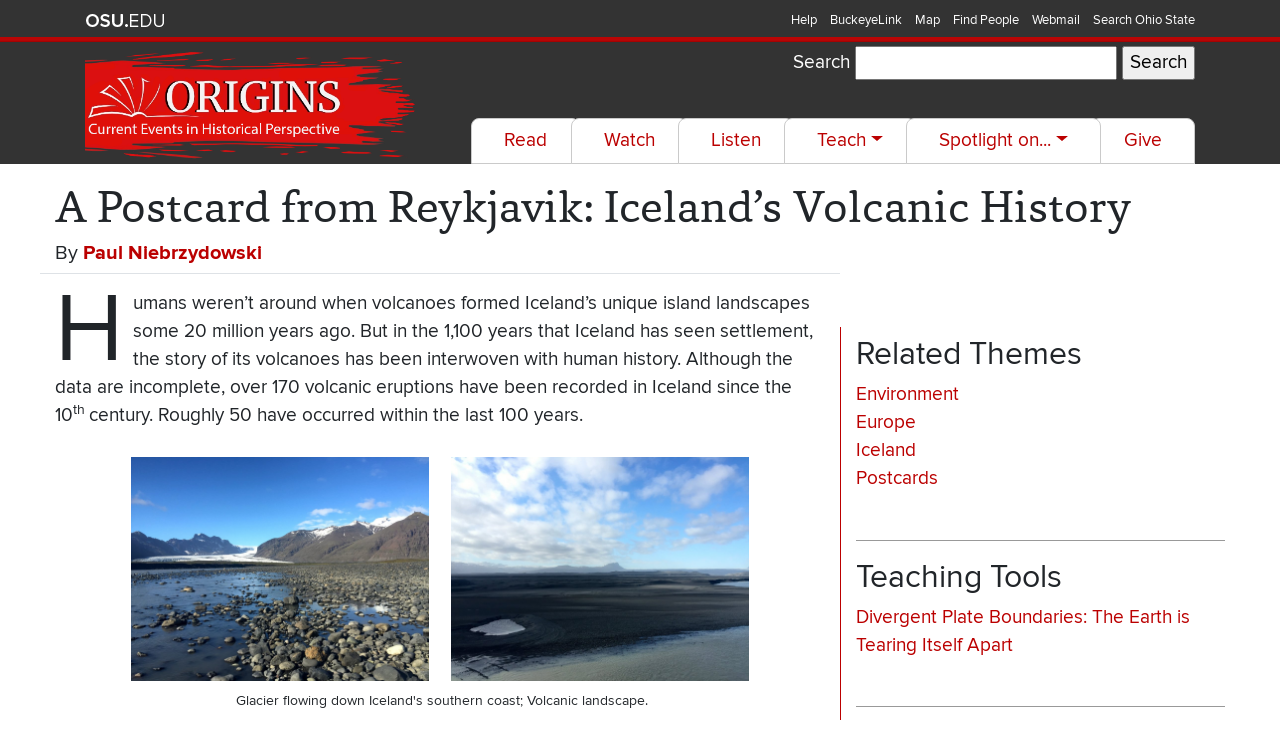

--- FILE ---
content_type: text/html; charset=UTF-8
request_url: https://origins.osu.edu/index.php/connecting-history/postcard-reykjavik-iceland-s-volcanic-history?language_content_entity=en
body_size: 12695
content:


<!-- THEME DEBUG -->
<!-- THEME HOOK: 'html' -->
<!-- FILE NAME SUGGESTIONS:
   ▪️ html--node--354.html.twig
   ▪️ html--node--%.html.twig
   ▪️ html--node.html.twig
   ✅ html.html.twig
-->
<!-- 💡 BEGIN CUSTOM TEMPLATE OUTPUT from 'themes/origins/templates/html.html.twig' -->
<!DOCTYPE html>
<html lang="en" dir="ltr" prefix="og: https://ogp.me/ns#">
  <head>
    <meta charset="utf-8" />
<script async src="https://www.googletagmanager.com/gtag/js?id=UA-821830-19"></script>
<script>window.dataLayer = window.dataLayer || [];function gtag(){dataLayer.push(arguments)};gtag("js", new Date());gtag("set", "developer_id.dMDhkMT", true);gtag("config", "UA-821830-19", {"groups":"default","linker":{"domains":["origins.osu.edu","origins-s.asc.ohio-state.edu"]},"anonymize_ip":true,"page_placeholder":"PLACEHOLDER_page_path"});gtag("config", "G-9B4K2JVYTF", {"groups":"default","linker":{"domains":["origins.osu.edu","origins-s.asc.ohio-state.edu"]},"page_placeholder":"PLACEHOLDER_page_location"});</script>
<meta name="description" content="Humans weren’t around when volcanoes formed Iceland’s unique island landscapes some 20 million years ago. But in the 1,100 years that Iceland has seen settlement, the story of its volcanoes has been interwoven with human history. Although the data are incomplete, over 170 volcanic eruptions have been recorded in Iceland since the 10th century. Roughly 50 have occurred within the last 100 years." />
<link rel="canonical" href="https://origins.osu.edu/index.php/connecting-history/postcard-reykjavik-iceland-s-volcanic-history" />
<meta property="og:site_name" content="Origins" />
<meta property="og:type" content="website" />
<meta property="og:url" content="https://origins.osu.edu/index.php/connecting-history/postcard-reykjavik-iceland-s-volcanic-history" />
<meta property="og:description" content="Humans weren’t around when volcanoes formed Iceland’s unique island landscapes some 20 million years ago. But in the 1,100 years that Iceland has seen settlement, the story of its volcanoes has been interwoven with human history. Although the data are incomplete, over 170 volcanic eruptions have been recorded in Iceland since the 10th century. Roughly 50 have occurred within the last 100 years." />
<meta property="og:image" content="https://origins.osu.edu/sites/default/files/styles/twitter_card_format/public/2021-10/4.jpeg?itok=bILb9rnd" />
<meta name="twitter:card" content="summary_large_image" />
<meta name="twitter:description" content="Humans weren’t around when volcanoes formed Iceland’s unique island landscapes some 20 million years ago. But in the 1,100 years that Iceland has seen settlement, the story of its volcanoes has been interwoven with human history. Although the data are incomplete, over 170 volcanic eruptions have been recorded in Iceland since the 10th century. Roughly 50 have occurred within the last 100 years." />
<meta name="twitter:site" content="@OriginsOSU" />
<meta name="twitter:image" content="https://origins.osu.edu/sites/default/files/styles/twitter_card_format/public/2021-10/4.jpeg?itok=bILb9rnd" />
<meta name="Generator" content="Drupal 11 (https://www.drupal.org)" />
<meta name="MobileOptimized" content="width" />
<meta name="HandheldFriendly" content="true" />
<meta name="viewport" content="width=device-width, initial-scale=1.0" />
<link rel="icon" href="/sites/default/files/favicon_0.ico" type="image/vnd.microsoft.icon" />
<link rel="alternate" hreflang="en" href="https://origins.osu.edu/index.php/connecting-history/postcard-reykjavik-iceland-s-volcanic-history" />

    <title>A Postcard from Reykjavik: Iceland’s Volcanic History | Origins</title>
    <link rel="stylesheet" media="all" href="/sites/default/files/css/css_zfqWgu8HJOKCHR3Izez-ihEJ9Ph0Sj-gBZRZR-TpUEQ.css?delta=0&amp;language=en&amp;theme=origins&amp;include=eJx9ikEKwzAMBD_k2k8qcrwVAsmCrNuQ35eU3gq9zDLs5G5qk009u_iN63SbWpibid8Dw6R1oW2FJxfiEpSX4WD7sEaOp6Mc6I_co323whGYqw4sMWddqfonC5Civ_-FN4vqP7Y" />
<link rel="stylesheet" media="all" href="https://www.osu.edu/assets/fonts/webfonts.css" />
<link rel="stylesheet" media="all" href="https://fonts.googleapis.com/css2?family=Charm:wght@700&amp;display=swap" />
<link rel="stylesheet" media="all" href="/sites/default/files/css/css_CWf5aZJ5aEXAOR61y4OGWtePDLJ4xfSz100KPzPdItg.css?delta=3&amp;language=en&amp;theme=origins&amp;include=eJx9ikEKwzAMBD_k2k8qcrwVAsmCrNuQ35eU3gq9zDLs5G5qk009u_iN63SbWpibid8Dw6R1oW2FJxfiEpSX4WD7sEaOp6Mc6I_co323whGYqw4sMWddqfonC5Civ_-FN4vqP7Y" />

    
  </head>
  <body class="layout-one-sidebar layout-sidebar-second">
        
    

<!-- THEME DEBUG -->
<!-- THEME HOOK: 'off_canvas_page_wrapper' -->
<!-- BEGIN OUTPUT from 'core/modules/system/templates/off-canvas-page-wrapper.html.twig' -->
  <div class="dialog-off-canvas-main-canvas" data-off-canvas-main-canvas>
    

<!-- THEME DEBUG -->
<!-- THEME HOOK: 'page' -->
<!-- FILE NAME SUGGESTIONS:
   ▪️ page--article.html.twig
   ▪️ page--node--354.html.twig
   ▪️ page--node--%.html.twig
   ▪️ page--node.html.twig
   ✅ page.html.twig
-->
<!-- 💡 BEGIN CUSTOM TEMPLATE OUTPUT from 'themes/origins/templates/page.html.twig' -->
<div id="page-wrapper">
  <div id="page">
  <div role="navigation" id="osu_navbar" aria-labelledby="osu_navbar_heading">
    <div class="container">
      <h2 id="osu_navbar_heading" class="osu-semantic">Ohio State nav bar</h2>
      <a href="#main-content" id="skip" class="osu-semantic">Skip to main content</a>

      <div class="univ_info">
        <p class="univ_name"><a href="http://osu.edu" title="The Ohio State University website">The Ohio State University website</a>
        </p>
      </div><!-- /univ_info -->
      <div class="univ_links">
        <div class="links">
          <ul>
            <li><a href="http://www.osu.edu/help.php" class="help">Help</a></li>
            <li><a href="http://buckeyelink.osu.edu/" class="buckeyelink">BuckeyeLink</a></li>
            <li><a href="http://www.osu.edu/map/" class="map">Map</a></li>
            <li><a href="http://www.osu.edu/findpeople.php" class="findpeople">Find People</a></li>
            <li><a href="https://email.osu.edu/" class="webmail">Webmail</a></li>
            <li><a href="http://www.osu.edu/search/" class="search">Search Ohio State</a></li>
          </ul>
        </div><!-- /links -->
      </div><!-- /univ_links -->
    </div><!-- /container -->
  </div><!-- /osu_navbar -->
  <!--  Masthead  HTML =========================== -->
  <header class="masthead" aria-label="Masthead">
    <div class="container">
      <div class="row">
        <div class="col-lg-4">
          <div class="navbar-brand" id="site-name"><a name="page-content" class="nav" href="/" title="Home" rel="home">
            <img src="/themes/origins/images/Logo_2021.png" alt="Origins: Current Events in Historical Perspective">
          </a></div>
        </div>
        <div class="col-lg-8 text-right">
          <div class="row h-25"><div class="col">
            

<!-- THEME DEBUG -->
<!-- THEME HOOK: 'region' -->
<!-- FILE NAME SUGGESTIONS:
   ▪️ region--header.html.twig
   ✅ region.html.twig
-->
<!-- 💡 BEGIN CUSTOM TEMPLATE OUTPUT from 'themes/origins/templates/region.html.twig' -->
  

<!-- THEME DEBUG -->
<!-- THEME HOOK: 'block' -->
<!-- FILE NAME SUGGESTIONS:
   ▪️ block--exposedformsearch-resultspage-1.html.twig
   ▪️ block--views-exposed-filter-block--search-results-page-1.html.twig
   ▪️ block--views-exposed-filter-block.html.twig
   ▪️ block--views.html.twig
   ✅ block.html.twig
-->
<!-- BEGIN OUTPUT from 'core/modules/block/templates/block.html.twig' -->
<div class="views-exposed-form" data-drupal-selector="views-exposed-form-search-results-page-1" id="block-exposedformsearch-resultspage-1">
  
    
      

<!-- THEME DEBUG -->
<!-- THEME HOOK: 'form' -->
<!-- 💡 BEGIN CUSTOM TEMPLATE OUTPUT from 'themes/origins/templates/form.html.twig' -->
<form title="Filter results"  action="/index.php/search-results" method="get" id="views-exposed-form-search-results-page-1" accept-charset="UTF-8">
  

<!-- THEME DEBUG -->
<!-- THEME HOOK: 'views_exposed_form' -->
<!-- BEGIN OUTPUT from 'core/modules/views/templates/views-exposed-form.html.twig' -->


<!-- THEME DEBUG -->
<!-- THEME HOOK: 'form_element' -->
<!-- BEGIN OUTPUT from 'core/modules/system/templates/form-element.html.twig' -->
<div class="js-form-item form-item js-form-type-textfield form-item-search-api-fulltext js-form-item-search-api-fulltext">
      

<!-- THEME DEBUG -->
<!-- THEME HOOK: 'form_element_label' -->
<!-- BEGIN OUTPUT from 'core/modules/system/templates/form-element-label.html.twig' -->
<label for="edit-search-api-fulltext">Search</label>
<!-- END OUTPUT from 'core/modules/system/templates/form-element-label.html.twig' -->


        

<!-- THEME DEBUG -->
<!-- THEME HOOK: 'input__textfield' -->
<!-- FILE NAME SUGGESTIONS:
   ▪️ input--textfield.html.twig
   ✅ input.html.twig
-->
<!-- BEGIN OUTPUT from 'core/modules/system/templates/input.html.twig' -->
<input data-drupal-selector="edit-search-api-fulltext" type="text" id="edit-search-api-fulltext" name="search_api_fulltext" value="" size="30" maxlength="128" class="form-text" />

<!-- END OUTPUT from 'core/modules/system/templates/input.html.twig' -->


        </div>

<!-- END OUTPUT from 'core/modules/system/templates/form-element.html.twig' -->



<!-- THEME DEBUG -->
<!-- THEME HOOK: 'container' -->
<!-- 💡 BEGIN CUSTOM TEMPLATE OUTPUT from 'themes/origins/templates/container.html.twig' -->


<!-- THEME DEBUG -->
<!-- THEME HOOK: 'input__submit' -->
<!-- FILE NAME SUGGESTIONS:
   ▪️ input--submit.html.twig
   ✅ input.html.twig
-->
<!-- BEGIN OUTPUT from 'core/modules/system/templates/input.html.twig' -->
<input data-drupal-selector="edit-submit-search-results" type="submit" id="edit-submit-search-results" value="Search" class="button js-form-submit form-submit" />

<!-- END OUTPUT from 'core/modules/system/templates/input.html.twig' -->



<!-- END CUSTOM TEMPLATE OUTPUT from 'themes/origins/templates/container.html.twig' -->



<!-- END OUTPUT from 'core/modules/views/templates/views-exposed-form.html.twig' -->


</form>

<!-- END CUSTOM TEMPLATE OUTPUT from 'themes/origins/templates/form.html.twig' -->


  </div>

<!-- END OUTPUT from 'core/modules/block/templates/block.html.twig' -->



<!-- END CUSTOM TEMPLATE OUTPUT from 'themes/origins/templates/region.html.twig' -->


          </div></div>
          <div class="row h-75"><div class="col text-right mt-auto">
            <nav aria-label="Main navigation" class="navbar navbar-dark navbar-expand-xl p-0 justify-content-end">
                <button aria-controls="navbarSupportedContent" aria-expanded="false" aria-label="Toggle navigation" class="navbar-toggler" data-target="#navbarSupportedContent" data-toggle="collapse" type="button">
                  <span class="navbar-toggler-icon"></span>
                </button>

                <div class="collapse navbar-collapse" id="navbarSupportedContent">
                  

<!-- THEME DEBUG -->
<!-- THEME HOOK: 'region' -->
<!-- FILE NAME SUGGESTIONS:
   ▪️ region--primary-menu.html.twig
   ▪️ region.html.twig
-->
<!-- 💡 BEGIN CUSTOM TEMPLATE OUTPUT from 'themes/origins/templates/region--primary_menu.html.twig' -->
  

<!-- THEME DEBUG -->
<!-- THEME HOOK: 'block' -->
<!-- FILE NAME SUGGESTIONS:
   ▪️ block--origins-main-menu.html.twig
   ▪️ block--system-menu-block--main.html.twig
   ✅ block--system-menu-block.html.twig
   ▪️ block--system.html.twig
   ▪️ block.html.twig
-->
<!-- 💡 BEGIN CUSTOM TEMPLATE OUTPUT from 'themes/origins/templates/block--system-menu-block.html.twig' -->
  

<!-- THEME DEBUG -->
<!-- THEME HOOK: 'menu__main' -->
<!-- FILE NAME SUGGESTIONS:
   ✅ menu--main.html.twig
   ✅ menu--main.html.twig
   ▪️ menu.html.twig
-->
<!-- 💡 BEGIN CUSTOM TEMPLATE OUTPUT from 'themes/origins/templates/menu--main.html.twig' -->

  
                <ul class="nav navbar-nav nav-main nav-tabs ml-auto">
          
                          
        
        
        <li class="nav-item">
                              
                      <a href="/read" class="nav-link" data-drupal-link-system-path="read">Read</a>

            
                  </li>
      
                          
        
        
        <li class="nav-item">
                              
                      <a href="/watch" class="nav-link" data-drupal-link-system-path="watch">Watch</a>

            
                  </li>
      
                          
        
        
        <li class="nav-item">
                              
                      <a href="/listen" class="nav-link" data-drupal-link-system-path="listen">Listen</a>

            
                  </li>
      
                          
        
        
        <li class="nav-item dropdown">
                              
                      <button class="nav-link dropdown-toggle" data-toggle="dropdown" aria-expanded="false" type="button">Teach</button>

                              
                <ul  class="dropdown-menu">
          
                          
        
        
        <li class="nav-item">
                              
                      <a href="/teach" class="nav-link" data-drupal-link-system-path="teach">Lesson Plans</a>

            
                  </li>
      
                          
        
        
        <li class="nav-item">
                              
                      <a href="/teach/edpuzzles" title="Find out more about our Edpuzzles" class="nav-link" data-drupal-link-system-path="node/1906">Edpuzzles</a>

            
                  </li>
          </ul>
  
                  </li>
      
                          
        
        
        <li class="nav-item dropdown">
                              
                      <button class="nav-link dropdown-toggle" data-toggle="dropdown" aria-expanded="false" type="button">Spotlight on...</button>

                              
                <ul  class="dropdown-menu">
          
                          
        
        
        <li class="nav-item">
                              
                      <a href="/Black-Lives-In-American-History" class="nav-link" data-drupal-link-system-path="taxonomy/term/125">Black Lives in American History</a>

            
                  </li>
      
                          
        
        
        <li class="nav-item">
                              
                      <a href="/coronavirus-covid-19-pandemic-1918-flu-hiv-vaccination" class="nav-link" data-drupal-link-system-path="taxonomy/term/87">Pandemics and COVID-19</a>

            
                  </li>
      
                          
        
        
        <li class="nav-item">
                              
                      <a href="/tag/ukraine" class="nav-link" data-drupal-link-system-path="taxonomy/term/1148">The War in Ukraine</a>

            
                  </li>
          </ul>
  
                  </li>
      
                          
        
        
        <li class="nav-item">
                              
                      <a href="https://www.giveto.osu.edu/igive/onlinegiving/fund_results.aspx?fund=314891&amp;gs=include" class="nav-link">Give</a>

            
                  </li>
          </ul>
  


<!-- END CUSTOM TEMPLATE OUTPUT from 'themes/origins/templates/menu--main.html.twig' -->



<!-- END CUSTOM TEMPLATE OUTPUT from 'themes/origins/templates/block--system-menu-block.html.twig' -->



<!-- END CUSTOM TEMPLATE OUTPUT from 'themes/origins/templates/region--primary_menu.html.twig' -->


                </div>
            </nav>
          </div></div>
        </div>
      </div>
    </div>
  </header>
  <div id="main-content"></div>
            <section aria-label="Main Content">
                        <div class="container restricted">
        <div class="row">
          <div class="col-12 pt-3">
            <h1 id="aricle-title">A Postcard from Reykjavik: Iceland’s Volcanic History</h1>
                      </div>
        </div>
        <div class="row">
          <div class="col-8 mb-3 border-bottom">
            
                          <div class="h5">
                By 

<!-- THEME DEBUG -->
<!-- THEME HOOK: 'field' -->
<!-- FILE NAME SUGGESTIONS:
   ▪️ field--node--field-author-link--article.html.twig
   ▪️ field--node--field-author-link.html.twig
   ▪️ field--node--article.html.twig
   ✅ field--field-author-link.html.twig
   ▪️ field--entity-reference.html.twig
   ▪️ field.html.twig
-->
<!-- 💡 BEGIN CUSTOM TEMPLATE OUTPUT from 'themes/origins/templates/field/field--field-author-link.html.twig' -->

      <ul class="field field--name-field-author-link field--type-entity-reference field--label-hidden field__items inline">
              <li class="field__item csv"><a href="/index.php/author/paul-niebrzydowski" hreflang="en">Paul Niebrzydowski</a></li>
          </ul>
  
<!-- END CUSTOM TEMPLATE OUTPUT from 'themes/origins/templates/field/field--field-author-link.html.twig' -->


              </div>
                      </div>
        </div>
      </div>
    
    <div class="container-fluid">
      <div class="container restricted">
        <div class="row">
                      <div class="col-lg-8">
            

<!-- THEME DEBUG -->
<!-- THEME HOOK: 'region' -->
<!-- FILE NAME SUGGESTIONS:
   ▪️ region--content.html.twig
   ✅ region.html.twig
-->
<!-- 💡 BEGIN CUSTOM TEMPLATE OUTPUT from 'themes/origins/templates/region.html.twig' -->
  <div data-drupal-messages-fallback class="hidden"></div>

<!-- THEME DEBUG -->
<!-- THEME HOOK: 'block' -->
<!-- FILE NAME SUGGESTIONS:
   ▪️ block--origins-content.html.twig
   ▪️ block--system-main-block.html.twig
   ▪️ block--system.html.twig
   ✅ block.html.twig
-->
<!-- BEGIN OUTPUT from 'core/modules/block/templates/block.html.twig' -->
<div id="block-origins-content">
  
    
      

<!-- THEME DEBUG -->
<!-- THEME HOOK: 'node' -->
<!-- FILE NAME SUGGESTIONS:
   ▪️ node--354--full.html.twig
   ▪️ node--354.html.twig
   ✅ node--article--full.html.twig
   ▪️ node--article.html.twig
   ▪️ node--full.html.twig
   ▪️ node.html.twig
-->
<!-- 💡 BEGIN CUSTOM TEMPLATE OUTPUT from 'themes/origins/templates/content/node--article--full.html.twig' -->

<article data-history-node-id="354" class="node node--type-article node--view-mode-full clearfix" aria-labelledby="article-title article-subtitle">
  <div>
        
  </div>
  <div class="node__content clearfix">
    

<!-- THEME DEBUG -->
<!-- THEME HOOK: 'field' -->
<!-- FILE NAME SUGGESTIONS:
   ▪️ field--node--body--article.html.twig
   ▪️ field--node--body.html.twig
   ▪️ field--node--article.html.twig
   ▪️ field--body.html.twig
   ▪️ field--text-with-summary.html.twig
   ✅ field.html.twig
-->
<!-- 💡 BEGIN CUSTOM TEMPLATE OUTPUT from 'themes/origins/templates/field/field.html.twig' -->

            <div class="field field--name-body field--type-text-with-summary field--label-hidden field__item"><p>Humans weren’t around when volcanoes formed Iceland’s unique island landscapes some 20 million years ago. But in the 1,100 years that Iceland has seen settlement, the story of its volcanoes has been interwoven with human history. Although the data are incomplete, over 170 volcanic eruptions have been recorded in Iceland since the 10<sup>th </sup>century. Roughly 50 have occurred within the last 100 years.</p>

<table align="center" border="0" cellpadding="1" cellspacing="1" style="width: 640px;">
	<tbody>
		<tr>
			<td><img alt="Glacier flowing down Iceland's southern coast." src="/sites/default/files/migrated_files/5.JPG"></td>
			<td><img alt="Volcanic landscape." src="/sites/default/files/migrated_files/11.JPG"></td>
		</tr>
		<tr>
			<td colspan="2" style="text-align: center;"><sup>&nbsp;Glacier flowing down Iceland's southern coast;&nbsp;</sup><sup>Volcanic landscape.</sup></td>
		</tr>
	</tbody>
</table>

<p>Recently, the Bárðarbunga volcano erupted in August of 2014. And when locals try to predict which volcano will go next, they focus on the Angry Sisters, Hekla and Katla, which erupted a century ago and are due—if volcanoes are creatures of habit—to erupt again soon. Katla sits underneath the Mýrdalsjökull glacier in the south and will trigger massive flooding when it resumes activity.</p>

<table align="center" border="0" cellpadding="1" cellspacing="1" style="width: 640px;">
	<tbody>
		<tr>
			<td><img alt="Glacial melt from Myrdalsjökull glacier in the south." src="/sites/default/files/migrated_files/4.JPG"></td>
		</tr>
		<tr>
			<td style="text-align: center;"><sup>Glacial melt from Myrdalsjökull glacier in the south (jökull means glacier in Icelandic). Note the alluvial cones formed by volcanic ash and sediment.</sup></td>
		</tr>
	</tbody>
</table>

<p>Luckily, no recent event has been as devastating as the 1783 eruption of the Laki volcanic fissure, a system of craters near present-day Vatnajökull National Park. That eruption lasted ten months, led to the death of over half of the island’s livestock, and caused almost a quarter of Iceland’s population to perish.</p>

<p>You didn’t have to live in Iceland to feel the might of Lakagígar (the Craters of Laki). Environmental historians have begun to understand how the eighteenth-century Laki eruption affected the Indian Monsoon Current and contributed to food instability as far as Ottoman Egypt, causing between 2-6 million deaths worldwide. Descriptions of the eruption’s effects appear even in Benjamin Franklin’s diary.</p>

<table align="center" border="0" cellpadding="1" cellspacing="1" style="width: 640px;">
	<tbody>
		<tr>
			<td><img alt="Þingvellir national park." src="/sites/default/files/migrated_files/3.jpg"></td>
		</tr>
		<tr>
			<td style="text-align: center;"><sup>Þingvellir national park, just east of Reykjavik.</sup></td>
		</tr>
	</tbody>
</table>

<p>And, in our age of global travel and trade, ash clouds from Iceland continue to inflict trouble. Our most recent reminder came in 2010 when a cloud of ash from Eyjafjallajökull delayed flights globally for weeks.</p>

<table align="center" border="0" cellpadding="1" cellspacing="1" style="width: 640px;">
	<tbody>
		<tr>
			<td><img alt="Skógafoss, near Eyjafjallajökull, is one of many waterfalls seen from the Ring Road." src="/sites/default/files/migrated_files/7.JPG"></td>
			<td><img alt="Iceland's Ring Road, Highway 1." src="/sites/default/files/migrated_files/6.JPG"></td>
		</tr>
		<tr>
			<td colspan="2" style="text-align: center;"><sup>Skógafoss, near Eyjafjallajökull, is one of many waterfalls seen from the&nbsp;Ring Road;&nbsp;Iceland's Ring Road, Highway 1, was completed in 1974 and circles the island in an 828 mile loop.</sup></td>
		</tr>
	</tbody>
</table>

<p>Just as Iceland’s remote volcanoes can alter global weather patterns, distant human actions also affect the island. Rising global temperatures accelerate the melting of glaciers. And while glacial melt sustains the incredible array of waterfalls seen all along Iceland’s picturesque Ring Road (like Skógafoss, pictured), some speculate the reduction of glacial cover could promote more volcanic activity.</p>

<table align="center" border="0" cellpadding="1" cellspacing="1" style="width: 640px;">
	<tbody>
		<tr>
			<td><img alt="Hiking near Eyjafjallajökull." src="/sites/default/files/migrated_files/8.JPG"></td>
			<td><img alt="More sights along the Ring Road." src="/sites/default/files/migrated_files/9.JPG"></td>
		</tr>
		<tr>
			<td colspan="2" style="text-align: center;"><sup>Hiking near Eyjafjallajökull;&nbsp;</sup><sup>More sights along the Ring Road.</sup></td>
		</tr>
	</tbody>
</table>

<p>Despite its hostile reputation and proximity to the Arctic Circle, Iceland is no stranger to people, and its landscape tells a human story.</p>

<table align="center" border="0" cellpadding="1" cellspacing="1" style="width: 640px;">
	<tbody>
		<tr>
			<td><img alt="Dyrholaey." src="/sites/default/files/migrated_files/12-2_0.JPG"></td>
			<td><img alt="Black beach at Dyrholaey." src="/sites/default/files/migrated_files/13-2.JPG"></td>
		</tr>
		<tr>
			<td colspan="2" style="text-align: center;"><sup>Dyrholaey, southern tip of Iceland, boasts puffins and black volcanic beaches;&nbsp;Black beach at Dyrholaey.</sup></td>
		</tr>
	</tbody>
</table>

<p>Since the 9<sup>th</sup> century, settlers have felled all of Iceland’s woodland, while their sheep and ponies have contributed to soil erosion. Iceland has picturesque black beaches (like Dyrhólaey), but soil quality generally poor for agriculture.</p>

<table align="center" border="0" cellpadding="1" cellspacing="1" style="width: 640px;">
	<tbody>
		<tr>
			<td><img alt="Alaskan lupine (nootka) flowers, near Skaftafell." src="/sites/default/files/migrated_files/14.JPG"></td>
		</tr>
		<tr>
			<td style="text-align: center;"><sup>Alaskan lupine (nootka) flowers, near Skaftafell.</sup></td>
		</tr>
	</tbody>
</table>

<p>A new arrival, the Alaskan Lupine, has taken over where few other species could survive. Most Icelanders welcome the invasive flower because it helps curb erosion and adds nitrogen to soil, making the southwestern regions where it has grown rampant more fertile.</p>

<table align="center" border="0" cellpadding="1" cellspacing="1" style="width: 640px;">
	<tbody>
		<tr>
			<td><img alt="Iceland's Westfjords as seen from the sea." src="/sites/default/files/migrated_files/1.JPG"></td>
			<td><img alt="The harbor in Reykjavik, Iceland's capital." src="/sites/default/files/migrated_files/2.jpg"></td>
		</tr>
		<tr>
			<td colspan="2" style="text-align: center;"><sup>Iceland's Westfjords as seen from the sea;&nbsp;</sup><sup>The harbor in Reykjavik, Iceland's capital.</sup></td>
		</tr>
	</tbody>
</table>

<p>Iceland may sound remote and unwelcoming, but tourists increasingly have begun to discover its beauty. Tourism has increased an average of almost 10% per year since 2000. The number of annual visitors doubled between 2000 and 2010, when half a million people visited the island. At this rate, Iceland’s Tourism Board estimates one million people will visit the country in 2020.</p>

<p>With such an influx, humans will undoubtedly continue to reshape this volatile and volcanic, yet fragile environment.</p>

<table align="center" border="0" cellpadding="1" cellspacing="1" style="width: 640px;">
	<tbody>
		<tr>
			<td><img alt="Vik, along Iceland's Ring Road." src="/sites/default/files/migrated_files/10.JPG"></td>
		</tr>
		<tr>
			<td style="text-align: center;"><sup>Vik, along Iceland's Ring Road.</sup></td>
		</tr>
	</tbody>
</table>

<p style="margin-left: 40px;"><sup><em>[All photos by author, 2015]</em></sup></p>
</div>
      
<!-- END CUSTOM TEMPLATE OUTPUT from 'themes/origins/templates/field/field.html.twig' -->



<!-- THEME DEBUG -->
<!-- THEME HOOK: 'links__node' -->
<!-- FILE NAME SUGGESTIONS:
   ▪️ links--node.html.twig
   ✅ links.html.twig
-->
<!-- BEGIN OUTPUT from 'core/modules/system/templates/links.html.twig' -->

<!-- END OUTPUT from 'core/modules/system/templates/links.html.twig' -->


  </div>
      <div class="row">
      <div class="col-12 font-italic pb-3 border-bottom">
        

<!-- THEME DEBUG -->
<!-- THEME HOOK: 'field' -->
<!-- FILE NAME SUGGESTIONS:
   ▪️ field--node--created--article.html.twig
   ✅ field--node--created.html.twig
   ▪️ field--node--article.html.twig
   ▪️ field--created.html.twig
   ▪️ field--created.html.twig
   ▪️ field.html.twig
-->
<!-- BEGIN OUTPUT from 'core/modules/node/templates/field--node--created.html.twig' -->

<span>

<!-- THEME DEBUG -->
<!-- THEME HOOK: 'time' -->
<!-- BEGIN OUTPUT from 'core/modules/system/templates/time.html.twig' -->
<time datetime="2015-07-12T17:23:27+00:00" title="Sunday, July 12, 2015 - 17:23">July, 2015</time>

<!-- END OUTPUT from 'core/modules/system/templates/time.html.twig' -->

</span>

<!-- END OUTPUT from 'core/modules/node/templates/field--node--created.html.twig' -->


      </div>
    </div>
      <div class="row">
    <div class="col-12 text-right">
      <a href="#page-content">Return to top</a>
    </div>
  </div>
</article>

<!-- END CUSTOM TEMPLATE OUTPUT from 'themes/origins/templates/content/node--article--full.html.twig' -->


  </div>

<!-- END OUTPUT from 'core/modules/block/templates/block.html.twig' -->



<!-- THEME DEBUG -->
<!-- THEME HOOK: 'block' -->
<!-- FILE NAME SUGGESTIONS:
   ▪️ block--socialsharingblock.html.twig
   ▪️ block--social-sharing-block.html.twig
   ▪️ block--social-media.html.twig
   ✅ block.html.twig
-->
<!-- BEGIN OUTPUT from 'core/modules/block/templates/block.html.twig' -->
<div id="block-socialsharingblock">
  
      <h2>Share: </h2>
    
      

<!-- THEME DEBUG -->
<!-- THEME HOOK: 'social_media_links' -->
<!-- BEGIN OUTPUT from 'modules/contrib/social_media/templates/social-media-links.html.twig' -->


<div class="social-media-sharing">
  <ul class="">
                    <li>
        <a    target="_blank"  rel="noopener noreferrer"  class="facebook-share icon share"   href="http://www.facebook.com/share.php?u=https://origins.osu.edu/index.php/connecting-history/postcard-reykjavik-iceland-s-volcanic-history&amp;title=New%20from%20Origins"
          title="Facebook">
                      <img alt="Facebook" src="https://origins.osu.edu/modules/contrib/social_media/icons/facebook_share.svg">
                  </a>

      </li>
                <li>
        <a    target="_blank"  rel="noopener noreferrer"  class="linkedin icon share"   href="http://www.linkedin.com/shareArticle?mini=true&amp;url=https://origins.osu.edu/index.php/connecting-history/postcard-reykjavik-iceland-s-volcanic-history&amp;title=New%20from%20Origins&amp;source=https://origins.osu.edu/index.php/connecting-history/postcard-reykjavik-iceland-s-volcanic-history"
          title="Linkedin">
                      <img alt="Linkedin" src="https://origins.osu.edu/modules/contrib/social_media/icons/linkedin.svg">
                  </a>

      </li>
                <li>
        <a    target="_blank"  rel="noopener noreferrer"  class="twitter icon share"   href="https://twitter.com/intent/tweet?url=https://origins.osu.edu/index.php/connecting-history/postcard-reykjavik-iceland-s-volcanic-history"
          title="Twitter">
                      <img alt="Twitter" src="https://origins.osu.edu/modules/contrib/social_media/icons/twitter.svg">
                  </a>

      </li>
                <li>
        <a    target="_blank"  rel="noopener noreferrer"  class="pinterest icon share"   href="https://www.pinterest.com/pin/create/button/?url=https://origins.osu.edu/index.php/connecting-history/postcard-reykjavik-iceland-s-volcanic-history&amp;description=New%20from%20Origins"
          title="Pinterest">
                      <img alt="Pinterest" src="https://origins.osu.edu/modules/contrib/social_media/icons/pinterest.svg">
                  </a>

      </li>
                <li>
        <a      class="email icon share"   href="mailto:?subject=New%20from%20Origins&amp;body=Check%20out%20this%20site%20https://origins.osu.edu/index.php/connecting-history/postcard-reykjavik-iceland-s-volcanic-history"
          title="Email">
                      <img alt="Email" src="https://origins.osu.edu/modules/contrib/social_media/icons/email.svg">
                  </a>

      </li>
      </ul>
</div>


<!-- END OUTPUT from 'modules/contrib/social_media/templates/social-media-links.html.twig' -->


  </div>

<!-- END OUTPUT from 'core/modules/block/templates/block.html.twig' -->



<!-- END CUSTOM TEMPLATE OUTPUT from 'themes/origins/templates/region.html.twig' -->


            </div>
            <aside class="col-lg-4 sidebar">
                

<!-- THEME DEBUG -->
<!-- THEME HOOK: 'region' -->
<!-- FILE NAME SUGGESTIONS:
   ▪️ region--sidebar-right.html.twig
   ✅ region.html.twig
-->
<!-- 💡 BEGIN CUSTOM TEMPLATE OUTPUT from 'themes/origins/templates/region.html.twig' -->
  

<!-- THEME DEBUG -->
<!-- THEME HOOK: 'block' -->
<!-- FILE NAME SUGGESTIONS:
   ▪️ block--views-block--item-tags-block-1.html.twig
   ▪️ block--views-block--item-tags-block-1.html.twig
   ▪️ block--views-block.html.twig
   ▪️ block--views.html.twig
   ✅ block.html.twig
-->
<!-- BEGIN OUTPUT from 'core/modules/block/templates/block.html.twig' -->
<div class="views-element-container" id="block-views-block-item-tags-block-1">
  
      <h2>Related Themes</h2>
    
      

<!-- THEME DEBUG -->
<!-- THEME HOOK: 'container' -->
<!-- 💡 BEGIN CUSTOM TEMPLATE OUTPUT from 'themes/origins/templates/container.html.twig' -->


<!-- THEME DEBUG -->
<!-- THEME HOOK: 'views_view' -->
<!-- BEGIN OUTPUT from 'core/modules/views/templates/views-view.html.twig' -->
<div class="tag-cloud js-view-dom-id-8a973837b6e5131efeb06b628620999e3b7acf509bb476a8b77230e3e5453908">
  
  
  

  
  
  

  

<!-- THEME DEBUG -->
<!-- THEME HOOK: 'views_view_unformatted' -->
<!-- BEGIN OUTPUT from 'core/modules/views/templates/views-view-unformatted.html.twig' -->
    <div class="views-row">

<!-- THEME DEBUG -->
<!-- THEME HOOK: 'views_view_fields' -->
<!-- BEGIN OUTPUT from 'core/modules/views/templates/views-view-fields.html.twig' -->
<span class="views-field views-field-name"><span class="field-content">

<!-- THEME DEBUG -->
<!-- THEME HOOK: 'views_view_field' -->
<!-- BEGIN OUTPUT from 'core/modules/views/templates/views-view-field.html.twig' -->
<a href="/index.php/tag/environment" hreflang="en">Environment</a>
<!-- END OUTPUT from 'core/modules/views/templates/views-view-field.html.twig' -->

</span></span>
<!-- END OUTPUT from 'core/modules/views/templates/views-view-fields.html.twig' -->

</div>
    <div class="views-row">

<!-- THEME DEBUG -->
<!-- THEME HOOK: 'views_view_fields' -->
<!-- BEGIN OUTPUT from 'core/modules/views/templates/views-view-fields.html.twig' -->
<span class="views-field views-field-name"><span class="field-content">

<!-- THEME DEBUG -->
<!-- THEME HOOK: 'views_view_field' -->
<!-- BEGIN OUTPUT from 'core/modules/views/templates/views-view-field.html.twig' -->
<a href="/index.php/tag/europe" hreflang="en">Europe</a>
<!-- END OUTPUT from 'core/modules/views/templates/views-view-field.html.twig' -->

</span></span>
<!-- END OUTPUT from 'core/modules/views/templates/views-view-fields.html.twig' -->

</div>
    <div class="views-row">

<!-- THEME DEBUG -->
<!-- THEME HOOK: 'views_view_fields' -->
<!-- BEGIN OUTPUT from 'core/modules/views/templates/views-view-fields.html.twig' -->
<span class="views-field views-field-name"><span class="field-content">

<!-- THEME DEBUG -->
<!-- THEME HOOK: 'views_view_field' -->
<!-- BEGIN OUTPUT from 'core/modules/views/templates/views-view-field.html.twig' -->
<a href="/index.php/tag/iceland" hreflang="en">Iceland</a>
<!-- END OUTPUT from 'core/modules/views/templates/views-view-field.html.twig' -->

</span></span>
<!-- END OUTPUT from 'core/modules/views/templates/views-view-fields.html.twig' -->

</div>
    <div class="views-row">

<!-- THEME DEBUG -->
<!-- THEME HOOK: 'views_view_fields' -->
<!-- BEGIN OUTPUT from 'core/modules/views/templates/views-view-fields.html.twig' -->
<span class="views-field views-field-name"><span class="field-content">

<!-- THEME DEBUG -->
<!-- THEME HOOK: 'views_view_field' -->
<!-- BEGIN OUTPUT from 'core/modules/views/templates/views-view-field.html.twig' -->
<a href="/index.php/tag/postcards" hreflang="en">Postcards</a>
<!-- END OUTPUT from 'core/modules/views/templates/views-view-field.html.twig' -->

</span></span>
<!-- END OUTPUT from 'core/modules/views/templates/views-view-fields.html.twig' -->

</div>

<!-- END OUTPUT from 'core/modules/views/templates/views-view-unformatted.html.twig' -->


    

  
  

  
  
</div>

<!-- END OUTPUT from 'core/modules/views/templates/views-view.html.twig' -->



<!-- END CUSTOM TEMPLATE OUTPUT from 'themes/origins/templates/container.html.twig' -->


  </div>

<!-- END OUTPUT from 'core/modules/block/templates/block.html.twig' -->



<!-- THEME DEBUG -->
<!-- THEME HOOK: 'block' -->
<!-- FILE NAME SUGGESTIONS:
   ▪️ block--views-block--teaching-tools-block-1.html.twig
   ▪️ block--views-block--teaching-tools-block-1.html.twig
   ▪️ block--views-block.html.twig
   ▪️ block--views.html.twig
   ✅ block.html.twig
-->
<!-- BEGIN OUTPUT from 'core/modules/block/templates/block.html.twig' -->
<div class="views-element-container" id="block-views-block-teaching-tools-block-1">
  
      <h2>Teaching Tools</h2>
    
      

<!-- THEME DEBUG -->
<!-- THEME HOOK: 'container' -->
<!-- 💡 BEGIN CUSTOM TEMPLATE OUTPUT from 'themes/origins/templates/container.html.twig' -->


<!-- THEME DEBUG -->
<!-- THEME HOOK: 'views_view' -->
<!-- BEGIN OUTPUT from 'core/modules/views/templates/views-view.html.twig' -->
<div class="teaching-tools js-view-dom-id-0d82449fafbe2159ac0107535f8e00859b6e79d5956bda452d31a4fba372f06f">
  
  
  

  
  
  

  

<!-- THEME DEBUG -->
<!-- THEME HOOK: 'views_view_unformatted' -->
<!-- BEGIN OUTPUT from 'core/modules/views/templates/views-view-unformatted.html.twig' -->
    <div class="views-row">

<!-- THEME DEBUG -->
<!-- THEME HOOK: 'views_view_fields' -->
<!-- BEGIN OUTPUT from 'core/modules/views/templates/views-view-fields.html.twig' -->
<div class="views-field views-field-title"><span class="field-content">

<!-- THEME DEBUG -->
<!-- THEME HOOK: 'views_view_field' -->
<!-- BEGIN OUTPUT from 'core/modules/views/templates/views-view-field.html.twig' -->
<a href="/index.php/teach/divergent-plate-boundaries-earth-tearing-itself-apart" hreflang="en">Divergent Plate Boundaries: The Earth is Tearing Itself Apart</a>
<!-- END OUTPUT from 'core/modules/views/templates/views-view-field.html.twig' -->

</span></div>
<!-- END OUTPUT from 'core/modules/views/templates/views-view-fields.html.twig' -->

</div>

<!-- END OUTPUT from 'core/modules/views/templates/views-view-unformatted.html.twig' -->


    

  
  

  
  
</div>

<!-- END OUTPUT from 'core/modules/views/templates/views-view.html.twig' -->



<!-- END CUSTOM TEMPLATE OUTPUT from 'themes/origins/templates/container.html.twig' -->


  </div>

<!-- END OUTPUT from 'core/modules/block/templates/block.html.twig' -->



<!-- THEME DEBUG -->
<!-- THEME HOOK: 'block' -->
<!-- FILE NAME SUGGESTIONS:
   ▪️ block--views-block--read-listen-more-block-1.html.twig
   ▪️ block--views-block--read-listen-more-block-1.html.twig
   ▪️ block--views-block.html.twig
   ▪️ block--views.html.twig
   ✅ block.html.twig
-->
<!-- BEGIN OUTPUT from 'core/modules/block/templates/block.html.twig' -->
<div class="views-element-container" id="block-views-block-read-listen-more-block-1">
  
      <h2>Explore More</h2>
    
      

<!-- THEME DEBUG -->
<!-- THEME HOOK: 'container' -->
<!-- 💡 BEGIN CUSTOM TEMPLATE OUTPUT from 'themes/origins/templates/container.html.twig' -->


<!-- THEME DEBUG -->
<!-- THEME HOOK: 'views_view' -->
<!-- BEGIN OUTPUT from 'core/modules/views/templates/views-view.html.twig' -->
<div class="mx-3 mb-5 js-view-dom-id-fe1619038665ea0f414a1a7d352daba61395dc5a4fff85c1fb9eeb8d6f034057">
  
  
  

  
  
  

  

<!-- THEME DEBUG -->
<!-- THEME HOOK: 'views_view_unformatted' -->
<!-- BEGIN OUTPUT from 'core/modules/views/templates/views-view-unformatted.html.twig' -->
    <div class="further-reading views-row">

<!-- THEME DEBUG -->
<!-- THEME HOOK: 'views_view_fields' -->
<!-- BEGIN OUTPUT from 'core/modules/views/templates/views-view-fields.html.twig' -->
<div class="views-field views-field-title"><div class="field-content text-center h4">

<!-- THEME DEBUG -->
<!-- THEME HOOK: 'views_view_field' -->
<!-- BEGIN OUTPUT from 'core/modules/views/templates/views-view-field.html.twig' -->
<a href="/index.php/milestones/may-2019-greco-turkish-war-smyrna-sakarya-kemal-ottoman" hreflang="en">The Greco-Turkish War</a>
<!-- END OUTPUT from 'core/modules/views/templates/views-view-field.html.twig' -->

</div></div><div class="views-field views-field-field-media-image"><div class="field-content">

<!-- THEME DEBUG -->
<!-- THEME HOOK: 'views_view_field' -->
<!-- BEGIN OUTPUT from 'core/modules/views/templates/views-view-field.html.twig' -->


<!-- THEME DEBUG -->
<!-- THEME HOOK: 'media' -->
<!-- FILE NAME SUGGESTIONS:
   ▪️ media--source-image.html.twig
   ▪️ media--image--thumbnail.html.twig
   ▪️ media--image.html.twig
   ▪️ media--thumbnail.html.twig
   ✅ media.html.twig
-->
<!-- BEGIN OUTPUT from 'core/modules/media/templates/media.html.twig' -->
<div>
  
  

<!-- THEME DEBUG -->
<!-- THEME HOOK: 'field' -->
<!-- FILE NAME SUGGESTIONS:
   ▪️ field--media--field-media-image--image.html.twig
   ▪️ field--media--field-media-image.html.twig
   ▪️ field--media--image.html.twig
   ▪️ field--field-media-image.html.twig
   ✅ field--image.html.twig
   ▪️ field.html.twig
-->
<!-- 💡 BEGIN CUSTOM TEMPLATE OUTPUT from 'themes/origins/templates/field/field--image.html.twig' -->
      

<!-- THEME DEBUG -->
<!-- THEME HOOK: 'image_formatter' -->
<!-- BEGIN OUTPUT from 'core/modules/image/templates/image-formatter.html.twig' -->
  

<!-- THEME DEBUG -->
<!-- THEME HOOK: 'image_style' -->
<!-- BEGIN OUTPUT from 'core/modules/image/templates/image-style.html.twig' -->


<!-- THEME DEBUG -->
<!-- THEME HOOK: 'image' -->
<!-- BEGIN OUTPUT from 'core/modules/system/templates/image.html.twig' -->
<img loading="lazy" src="/sites/default/files/styles/large/public/2021-09/greco%20turkish%20war.jpeg?itok=mL-U8z4w" width="480" height="480" alt="Greek troops with a machine gun during the war" />

<!-- END OUTPUT from 'core/modules/system/templates/image.html.twig' -->



<!-- END OUTPUT from 'core/modules/image/templates/image-style.html.twig' -->



<!-- END OUTPUT from 'core/modules/image/templates/image-formatter.html.twig' -->


  
<!-- END CUSTOM TEMPLATE OUTPUT from 'themes/origins/templates/field/field--image.html.twig' -->


</div>

<!-- END OUTPUT from 'core/modules/media/templates/media.html.twig' -->


<!-- END OUTPUT from 'core/modules/views/templates/views-view-field.html.twig' -->

</div></div>
<!-- END OUTPUT from 'core/modules/views/templates/views-view-fields.html.twig' -->

</div>
    <div class="further-reading views-row">

<!-- THEME DEBUG -->
<!-- THEME HOOK: 'views_view_fields' -->
<!-- BEGIN OUTPUT from 'core/modules/views/templates/views-view-fields.html.twig' -->
<div class="views-field views-field-title"><div class="field-content text-center h4">

<!-- THEME DEBUG -->
<!-- THEME HOOK: 'views_view_field' -->
<!-- BEGIN OUTPUT from 'core/modules/views/templates/views-view-field.html.twig' -->
<a href="/index.php/watch/nature-world-war-ii" hreflang="en">The Nature of World War II</a>
<!-- END OUTPUT from 'core/modules/views/templates/views-view-field.html.twig' -->

</div></div><div class="views-field views-field-field-media-image"><div class="field-content">

<!-- THEME DEBUG -->
<!-- THEME HOOK: 'views_view_field' -->
<!-- BEGIN OUTPUT from 'core/modules/views/templates/views-view-field.html.twig' -->


<!-- THEME DEBUG -->
<!-- THEME HOOK: 'media' -->
<!-- FILE NAME SUGGESTIONS:
   ▪️ media--source-image.html.twig
   ▪️ media--image--thumbnail.html.twig
   ▪️ media--image.html.twig
   ▪️ media--thumbnail.html.twig
   ✅ media.html.twig
-->
<!-- BEGIN OUTPUT from 'core/modules/media/templates/media.html.twig' -->
<div>
  
  

<!-- THEME DEBUG -->
<!-- THEME HOOK: 'field' -->
<!-- FILE NAME SUGGESTIONS:
   ▪️ field--media--field-media-image--image.html.twig
   ▪️ field--media--field-media-image.html.twig
   ▪️ field--media--image.html.twig
   ▪️ field--field-media-image.html.twig
   ✅ field--image.html.twig
   ▪️ field.html.twig
-->
<!-- 💡 BEGIN CUSTOM TEMPLATE OUTPUT from 'themes/origins/templates/field/field--image.html.twig' -->
      

<!-- THEME DEBUG -->
<!-- THEME HOOK: 'image_formatter' -->
<!-- BEGIN OUTPUT from 'core/modules/image/templates/image-formatter.html.twig' -->
  

<!-- THEME DEBUG -->
<!-- THEME HOOK: 'image_style' -->
<!-- BEGIN OUTPUT from 'core/modules/image/templates/image-style.html.twig' -->


<!-- THEME DEBUG -->
<!-- THEME HOOK: 'image' -->
<!-- BEGIN OUTPUT from 'core/modules/system/templates/image.html.twig' -->
<img loading="lazy" src="/sites/default/files/styles/large/public/2023-02/905px-The_ruins_of_Cassino%2C_May_1944-_a_wrecked_Sherman_tank_and_Bailey_bridge_in_the_foreground%2C_with_Monastery_Ridge_and_Castle_Hill_.jpg?itok=CSDzKMcp" width="480" height="480" alt="The ruins of Cassino, May 1944 - a wrecked Sherman tank and Bailey bridge in the foreground, with Monastery Ridge and Castle Hill" />

<!-- END OUTPUT from 'core/modules/system/templates/image.html.twig' -->



<!-- END OUTPUT from 'core/modules/image/templates/image-style.html.twig' -->



<!-- END OUTPUT from 'core/modules/image/templates/image-formatter.html.twig' -->


  
<!-- END CUSTOM TEMPLATE OUTPUT from 'themes/origins/templates/field/field--image.html.twig' -->


</div>

<!-- END OUTPUT from 'core/modules/media/templates/media.html.twig' -->


<!-- END OUTPUT from 'core/modules/views/templates/views-view-field.html.twig' -->

</div></div>
<!-- END OUTPUT from 'core/modules/views/templates/views-view-fields.html.twig' -->

</div>
    <div class="further-reading views-row">

<!-- THEME DEBUG -->
<!-- THEME HOOK: 'views_view_fields' -->
<!-- BEGIN OUTPUT from 'core/modules/views/templates/views-view-fields.html.twig' -->
<div class="views-field views-field-title"><div class="field-content text-center h4">

<!-- THEME DEBUG -->
<!-- THEME HOOK: 'views_view_field' -->
<!-- BEGIN OUTPUT from 'core/modules/views/templates/views-view-field.html.twig' -->
<a href="/index.php/article/population-bomb-debate-over-indian-population" hreflang="en">Population Bomb? The Debate over Indian Population</a>
<!-- END OUTPUT from 'core/modules/views/templates/views-view-field.html.twig' -->

</div></div><div class="views-field views-field-field-media-image"><div class="field-content">

<!-- THEME DEBUG -->
<!-- THEME HOOK: 'views_view_field' -->
<!-- BEGIN OUTPUT from 'core/modules/views/templates/views-view-field.html.twig' -->


<!-- THEME DEBUG -->
<!-- THEME HOOK: 'media' -->
<!-- FILE NAME SUGGESTIONS:
   ▪️ media--source-image.html.twig
   ▪️ media--image--thumbnail.html.twig
   ▪️ media--image.html.twig
   ▪️ media--thumbnail.html.twig
   ✅ media.html.twig
-->
<!-- BEGIN OUTPUT from 'core/modules/media/templates/media.html.twig' -->
<div>
  
  

<!-- THEME DEBUG -->
<!-- THEME HOOK: 'field' -->
<!-- FILE NAME SUGGESTIONS:
   ▪️ field--media--field-media-image--image.html.twig
   ▪️ field--media--field-media-image.html.twig
   ▪️ field--media--image.html.twig
   ▪️ field--field-media-image.html.twig
   ✅ field--image.html.twig
   ▪️ field.html.twig
-->
<!-- 💡 BEGIN CUSTOM TEMPLATE OUTPUT from 'themes/origins/templates/field/field--image.html.twig' -->
      

<!-- THEME DEBUG -->
<!-- THEME HOOK: 'image_formatter' -->
<!-- BEGIN OUTPUT from 'core/modules/image/templates/image-formatter.html.twig' -->
  

<!-- THEME DEBUG -->
<!-- THEME HOOK: 'image_style' -->
<!-- BEGIN OUTPUT from 'core/modules/image/templates/image-style.html.twig' -->


<!-- THEME DEBUG -->
<!-- THEME HOOK: 'image' -->
<!-- BEGIN OUTPUT from 'core/modules/system/templates/image.html.twig' -->
<img loading="lazy" src="/sites/default/files/styles/large/public/3-2-cover_0.jpg?itok=bs0rcnZq" width="480" height="480" alt="Images like these, of starving children and a malnourished population given to periodic famines, offer a human face to the long standing debate about whether India is &quot;overpopulated&quot; or &quot;underdeveloped&quot;." />

<!-- END OUTPUT from 'core/modules/system/templates/image.html.twig' -->



<!-- END OUTPUT from 'core/modules/image/templates/image-style.html.twig' -->



<!-- END OUTPUT from 'core/modules/image/templates/image-formatter.html.twig' -->


  
<!-- END CUSTOM TEMPLATE OUTPUT from 'themes/origins/templates/field/field--image.html.twig' -->


</div>

<!-- END OUTPUT from 'core/modules/media/templates/media.html.twig' -->


<!-- END OUTPUT from 'core/modules/views/templates/views-view-field.html.twig' -->

</div></div>
<!-- END OUTPUT from 'core/modules/views/templates/views-view-fields.html.twig' -->

</div>
    <div class="further-reading views-row">

<!-- THEME DEBUG -->
<!-- THEME HOOK: 'views_view_fields' -->
<!-- BEGIN OUTPUT from 'core/modules/views/templates/views-view-fields.html.twig' -->
<div class="views-field views-field-title"><div class="field-content text-center h4">

<!-- THEME DEBUG -->
<!-- THEME HOOK: 'views_view_field' -->
<!-- BEGIN OUTPUT from 'core/modules/views/templates/views-view-field.html.twig' -->
<a href="/index.php/review/conspirator-lenin-exile" hreflang="en">Conspirator: Lenin in Exile</a>
<!-- END OUTPUT from 'core/modules/views/templates/views-view-field.html.twig' -->

</div></div><div class="views-field views-field-field-media-image"><div class="field-content">

<!-- THEME DEBUG -->
<!-- THEME HOOK: 'views_view_field' -->
<!-- BEGIN OUTPUT from 'core/modules/views/templates/views-view-field.html.twig' -->


<!-- THEME DEBUG -->
<!-- THEME HOOK: 'media' -->
<!-- FILE NAME SUGGESTIONS:
   ▪️ media--source-image.html.twig
   ▪️ media--image--thumbnail.html.twig
   ▪️ media--image.html.twig
   ▪️ media--thumbnail.html.twig
   ✅ media.html.twig
-->
<!-- BEGIN OUTPUT from 'core/modules/media/templates/media.html.twig' -->
<div>
  
  

<!-- THEME DEBUG -->
<!-- THEME HOOK: 'field' -->
<!-- FILE NAME SUGGESTIONS:
   ▪️ field--media--field-media-image--image.html.twig
   ▪️ field--media--field-media-image.html.twig
   ▪️ field--media--image.html.twig
   ▪️ field--field-media-image.html.twig
   ✅ field--image.html.twig
   ▪️ field.html.twig
-->
<!-- 💡 BEGIN CUSTOM TEMPLATE OUTPUT from 'themes/origins/templates/field/field--image.html.twig' -->
      

<!-- THEME DEBUG -->
<!-- THEME HOOK: 'image_formatter' -->
<!-- BEGIN OUTPUT from 'core/modules/image/templates/image-formatter.html.twig' -->
  

<!-- THEME DEBUG -->
<!-- THEME HOOK: 'image_style' -->
<!-- BEGIN OUTPUT from 'core/modules/image/templates/image-style.html.twig' -->


<!-- THEME DEBUG -->
<!-- THEME HOOK: 'image' -->
<!-- BEGIN OUTPUT from 'core/modules/system/templates/image.html.twig' -->
<img loading="lazy" src="/sites/default/files/styles/large/public/2022-01/Conspirator.jpg?itok=5KpbhzTr" width="480" height="480" alt="Cover of Conspirator: Lenin in Exile by Helen Rappaport." />

<!-- END OUTPUT from 'core/modules/system/templates/image.html.twig' -->



<!-- END OUTPUT from 'core/modules/image/templates/image-style.html.twig' -->



<!-- END OUTPUT from 'core/modules/image/templates/image-formatter.html.twig' -->


  
<!-- END CUSTOM TEMPLATE OUTPUT from 'themes/origins/templates/field/field--image.html.twig' -->


</div>

<!-- END OUTPUT from 'core/modules/media/templates/media.html.twig' -->


<!-- END OUTPUT from 'core/modules/views/templates/views-view-field.html.twig' -->

</div></div>
<!-- END OUTPUT from 'core/modules/views/templates/views-view-fields.html.twig' -->

</div>
    <div class="further-reading views-row">

<!-- THEME DEBUG -->
<!-- THEME HOOK: 'views_view_fields' -->
<!-- BEGIN OUTPUT from 'core/modules/views/templates/views-view-fields.html.twig' -->
<div class="views-field views-field-title"><div class="field-content text-center h4">

<!-- THEME DEBUG -->
<!-- THEME HOOK: 'views_view_field' -->
<!-- BEGIN OUTPUT from 'core/modules/views/templates/views-view-field.html.twig' -->
<a href="/index.php/connecting-history/7292014-osu-historian-interviewed-nprs-counterpoint" hreflang="en">OSU Historian Interviewed on NPR&#039;s Counterpoint</a>
<!-- END OUTPUT from 'core/modules/views/templates/views-view-field.html.twig' -->

</div></div><div class="views-field views-field-field-media-image"><div class="field-content">

<!-- THEME DEBUG -->
<!-- THEME HOOK: 'views_view_field' -->
<!-- BEGIN OUTPUT from 'core/modules/views/templates/views-view-field.html.twig' -->


<!-- THEME DEBUG -->
<!-- THEME HOOK: 'media' -->
<!-- FILE NAME SUGGESTIONS:
   ▪️ media--source-image.html.twig
   ▪️ media--image--thumbnail.html.twig
   ▪️ media--image.html.twig
   ▪️ media--thumbnail.html.twig
   ✅ media.html.twig
-->
<!-- BEGIN OUTPUT from 'core/modules/media/templates/media.html.twig' -->
<div>
  
  

<!-- THEME DEBUG -->
<!-- THEME HOOK: 'field' -->
<!-- FILE NAME SUGGESTIONS:
   ▪️ field--media--field-media-image--image.html.twig
   ▪️ field--media--field-media-image.html.twig
   ▪️ field--media--image.html.twig
   ▪️ field--field-media-image.html.twig
   ✅ field--image.html.twig
   ▪️ field.html.twig
-->
<!-- 💡 BEGIN CUSTOM TEMPLATE OUTPUT from 'themes/origins/templates/field/field--image.html.twig' -->
      

<!-- THEME DEBUG -->
<!-- THEME HOOK: 'image_formatter' -->
<!-- BEGIN OUTPUT from 'core/modules/image/templates/image-formatter.html.twig' -->
  

<!-- THEME DEBUG -->
<!-- THEME HOOK: 'image_style' -->
<!-- BEGIN OUTPUT from 'core/modules/image/templates/image-style.html.twig' -->


<!-- THEME DEBUG -->
<!-- THEME HOOK: 'image' -->
<!-- BEGIN OUTPUT from 'core/modules/system/templates/image.html.twig' -->
<img loading="lazy" src="/sites/default/files/styles/large/public/2021-10/MuseumOfMan_1.jpeg?itok=XJpO6qaU" width="480" height="480" alt="Book Cover of In the Museum of Man: Race, Anthropology, and Empire in France, 1850-1950 By: Professor Conklin " />

<!-- END OUTPUT from 'core/modules/system/templates/image.html.twig' -->



<!-- END OUTPUT from 'core/modules/image/templates/image-style.html.twig' -->



<!-- END OUTPUT from 'core/modules/image/templates/image-formatter.html.twig' -->


  
<!-- END CUSTOM TEMPLATE OUTPUT from 'themes/origins/templates/field/field--image.html.twig' -->


</div>

<!-- END OUTPUT from 'core/modules/media/templates/media.html.twig' -->


<!-- END OUTPUT from 'core/modules/views/templates/views-view-field.html.twig' -->

</div></div>
<!-- END OUTPUT from 'core/modules/views/templates/views-view-fields.html.twig' -->

</div>

<!-- END OUTPUT from 'core/modules/views/templates/views-view-unformatted.html.twig' -->


    

  
  

  
  
</div>

<!-- END OUTPUT from 'core/modules/views/templates/views-view.html.twig' -->



<!-- END CUSTOM TEMPLATE OUTPUT from 'themes/origins/templates/container.html.twig' -->


  </div>

<!-- END OUTPUT from 'core/modules/block/templates/block.html.twig' -->



<!-- THEME DEBUG -->
<!-- THEME HOOK: 'block' -->
<!-- FILE NAME SUGGESTIONS:
   ▪️ block--views-block--citation-block-1.html.twig
   ▪️ block--views-block--citation-block-1.html.twig
   ▪️ block--views-block.html.twig
   ▪️ block--views.html.twig
   ✅ block.html.twig
-->
<!-- BEGIN OUTPUT from 'core/modules/block/templates/block.html.twig' -->
<div class="views-element-container" id="block-views-block-citation-block-1">
  
      <h2>Cite this Site</h2>
    
      

<!-- THEME DEBUG -->
<!-- THEME HOOK: 'container' -->
<!-- 💡 BEGIN CUSTOM TEMPLATE OUTPUT from 'themes/origins/templates/container.html.twig' -->


<!-- THEME DEBUG -->
<!-- THEME HOOK: 'views_view' -->
<!-- BEGIN OUTPUT from 'core/modules/views/templates/views-view.html.twig' -->
<div class="border-top js-view-dom-id-35cdfa0d4a0d9f3e1fd74f4c4ddbba571413956c62fc43ee1c11146c6c6183ce">
  
  
  

  
  
  

  

<!-- THEME DEBUG -->
<!-- THEME HOOK: 'views_view_unformatted' -->
<!-- BEGIN OUTPUT from 'core/modules/views/templates/views-view-unformatted.html.twig' -->
    <div>

<!-- THEME DEBUG -->
<!-- THEME HOOK: 'views_view_fields' -->
<!-- BEGIN OUTPUT from 'core/modules/views/templates/views-view-fields.html.twig' -->
<span class="views-field views-field-views-conditional-field"><span class="field-content">

<!-- THEME DEBUG -->
<!-- THEME HOOK: 'views_view_field' -->
<!-- BEGIN OUTPUT from 'core/modules/views/templates/views-view-field.html.twig' -->
Paul Niebrzydowski
<!-- END OUTPUT from 'core/modules/views/templates/views-view-field.html.twig' -->

</span></span>, <span><span>

<!-- THEME DEBUG -->
<!-- THEME HOOK: 'views_view_field' -->
<!-- BEGIN OUTPUT from 'core/modules/views/templates/views-view-field.html.twig' -->
"A Postcard from Reykjavik: Iceland’s Volcanic History"
<!-- END OUTPUT from 'core/modules/views/templates/views-view-field.html.twig' -->

</span></span>, <span class="views-field views-field-nothing-1"><span class="field-content">

<!-- THEME DEBUG -->
<!-- THEME HOOK: 'views_view_field' -->
<!-- BEGIN OUTPUT from 'core/modules/views/templates/views-view-field.html.twig' -->
<i>Origins: Current Events in Historical Perspective</i>
<!-- END OUTPUT from 'core/modules/views/templates/views-view-field.html.twig' -->

</span></span><div class="views-field views-field-created"><span class="field-content">

<!-- THEME DEBUG -->
<!-- THEME HOOK: 'views_view_field' -->
<!-- BEGIN OUTPUT from 'core/modules/views/templates/views-view-field.html.twig' -->


<!-- THEME DEBUG -->
<!-- THEME HOOK: 'time' -->
<!-- BEGIN OUTPUT from 'core/modules/system/templates/time.html.twig' -->
<time datetime="2015-07-12T17:23:27+00:00">July, 2015</time>

<!-- END OUTPUT from 'core/modules/system/templates/time.html.twig' -->


<!-- END OUTPUT from 'core/modules/views/templates/views-view-field.html.twig' -->

</span></div><span class="views-field views-field-view-node"><span class="field-content">

<!-- THEME DEBUG -->
<!-- THEME HOOK: 'views_view_field' -->
<!-- BEGIN OUTPUT from 'core/modules/views/templates/views-view-field.html.twig' -->
https://origins.osu.edu/index.php/connecting-history/postcard-reykjavik-iceland-s-volcanic-history.
<!-- END OUTPUT from 'core/modules/views/templates/views-view-field.html.twig' -->

</span></span>
<!-- END OUTPUT from 'core/modules/views/templates/views-view-fields.html.twig' -->

</div>

<!-- END OUTPUT from 'core/modules/views/templates/views-view-unformatted.html.twig' -->


    

  
  

  
  
</div>

<!-- END OUTPUT from 'core/modules/views/templates/views-view.html.twig' -->



<!-- END CUSTOM TEMPLATE OUTPUT from 'themes/origins/templates/container.html.twig' -->


  </div>

<!-- END OUTPUT from 'core/modules/block/templates/block.html.twig' -->



<!-- END CUSTOM TEMPLATE OUTPUT from 'themes/origins/templates/region.html.twig' -->


            </aside>
                  </div>
      </div>
    </div>
  </section>

  <footer id="page_footer">
    <div class="container">
      <section id="footer_info">
        <div class="row">
          <div class="col-lg-4 institutional_info">
            <a href="http://www.osu.edu/"><img alt="The Ohio State University website"
                src="/themes/origins/images/osu-32px-horiz-rev-953bd349cd476d2f76b30e07d9a27db402c7ed8e83ebf06b3aad1abbaecf325b.png" /></a>
            <div><a href="http://goldbergcenter.osu.edu/"><img src="/themes/origins/images/goldberg-center-logo.png" alt="Goldberg Center website" style="height: 90px; width: auto;"></a></div>
          </div>
          <div class="col-lg-4 text-center">
            

<!-- THEME DEBUG -->
<!-- THEME HOOK: 'region' -->
<!-- FILE NAME SUGGESTIONS:
   ▪️ region--footer.html.twig
   ✅ region.html.twig
-->
<!-- 💡 BEGIN CUSTOM TEMPLATE OUTPUT from 'themes/origins/templates/region.html.twig' -->
  

<!-- THEME DEBUG -->
<!-- THEME HOOK: 'block' -->
<!-- FILE NAME SUGGESTIONS:
   ▪️ block--webform-2.html.twig
   ▪️ block--webform-block.html.twig
   ▪️ block--webform.html.twig
   ✅ block.html.twig
-->
<!-- BEGIN OUTPUT from 'core/modules/block/templates/block.html.twig' -->
<div id="block-webform-2">
  
    
      

<!-- THEME DEBUG -->
<!-- THEME HOOK: 'webform' -->
<!-- FILE NAME SUGGESTIONS:
   ▪️ webform--mailchimp.html.twig
   ✅ webform.html.twig
-->
<!-- BEGIN OUTPUT from 'modules/contrib/webform/templates/webform.html.twig' -->
<form class="webform-submission-form webform-submission-add-form webform-submission-mailchimp-form webform-submission-mailchimp-add-form webform-submission-mailchimp-node-354-form webform-submission-mailchimp-node-354-add-form js-webform-details-toggle webform-details-toggle" data-drupal-selector="webform-submission-mailchimp-node-354-add-form" action="/index.php/connecting-history/postcard-reykjavik-iceland-s-volcanic-history?language_content_entity=en" method="post" id="webform-submission-mailchimp-node-354-add-form" accept-charset="UTF-8">
  
  

<!-- THEME DEBUG -->
<!-- THEME HOOK: 'webform_submission_form' -->
<!-- FILE NAME SUGGESTIONS:
   ▪️ webform-submission-form--mailchimp.html.twig
   ✅ webform-submission-form.html.twig
-->
<!-- BEGIN OUTPUT from 'modules/contrib/webform/templates/webform-submission-form.html.twig' -->


<!-- THEME DEBUG -->
<!-- THEME HOOK: 'form_element' -->
<!-- FILE NAME SUGGESTIONS:
   ▪️ form-element--webform-webform-markup.html.twig
   ✅ form-element.html.twig
-->
<!-- BEGIN OUTPUT from 'core/modules/system/templates/form-element.html.twig' -->
<div id="edit-markup" class="js-form-item form-item js-form-type-webform-markup form-item-markup js-form-item-markup form-no-label">
        

<!-- THEME DEBUG -->
<!-- THEME HOOK: 'webform_html_editor_markup' -->
<!-- BEGIN OUTPUT from 'modules/contrib/webform/templates/webform-html-editor-markup.html.twig' -->
<h3>Sign up for our mailing list</h3>
<!-- END OUTPUT from 'modules/contrib/webform/templates/webform-html-editor-markup.html.twig' -->


        </div>

<!-- END OUTPUT from 'core/modules/system/templates/form-element.html.twig' -->



<!-- THEME DEBUG -->
<!-- THEME HOOK: 'form_element' -->
<!-- FILE NAME SUGGESTIONS:
   ▪️ form-element--webform-email.html.twig
   ✅ form-element.html.twig
-->
<!-- BEGIN OUTPUT from 'core/modules/system/templates/form-element.html.twig' -->
<div class="js-form-item form-item js-form-type-email form-item-email js-form-item-email form-no-label">
      

<!-- THEME DEBUG -->
<!-- THEME HOOK: 'form_element_label' -->
<!-- BEGIN OUTPUT from 'core/modules/system/templates/form-element-label.html.twig' -->
<label class="small visually-hidden js-form-required form-required" for="edit-email">Email</label>
<!-- END OUTPUT from 'core/modules/system/templates/form-element-label.html.twig' -->


        

<!-- THEME DEBUG -->
<!-- THEME HOOK: 'input__email' -->
<!-- FILE NAME SUGGESTIONS:
   ▪️ input--email.html.twig
   ✅ input.html.twig
-->
<!-- BEGIN OUTPUT from 'core/modules/system/templates/input.html.twig' -->
<input class="form-control required email form-email required" data-drupal-selector="edit-email" type="email" id="edit-email" name="email" value="" size="20" maxlength="254" placeholder="Email" required="required" />

<!-- END OUTPUT from 'core/modules/system/templates/input.html.twig' -->


        </div>

<!-- END OUTPUT from 'core/modules/system/templates/form-element.html.twig' -->



<!-- THEME DEBUG -->
<!-- THEME HOOK: 'container' -->
<!-- 💡 BEGIN CUSTOM TEMPLATE OUTPUT from 'themes/origins/templates/container.html.twig' -->


<!-- THEME DEBUG -->
<!-- THEME HOOK: 'webform_actions' -->
<!-- BEGIN OUTPUT from 'modules/contrib/webform/templates/webform-actions.html.twig' -->


<!-- THEME DEBUG -->
<!-- THEME HOOK: 'input__submit' -->
<!-- FILE NAME SUGGESTIONS:
   ▪️ input--submit.html.twig
   ✅ input.html.twig
-->
<!-- BEGIN OUTPUT from 'core/modules/system/templates/input.html.twig' -->
<input class="webform-button--submit btn btn-light button button--primary js-form-submit form-submit" data-drupal-selector="edit-actions-submit" type="submit" id="edit-actions-submit" name="op" value="Go!" />

<!-- END OUTPUT from 'core/modules/system/templates/input.html.twig' -->



<!-- END OUTPUT from 'modules/contrib/webform/templates/webform-actions.html.twig' -->



<!-- END CUSTOM TEMPLATE OUTPUT from 'themes/origins/templates/container.html.twig' -->



<!-- THEME DEBUG -->
<!-- THEME HOOK: 'input__hidden' -->
<!-- FILE NAME SUGGESTIONS:
   ▪️ input--hidden.html.twig
   ✅ input.html.twig
-->
<!-- BEGIN OUTPUT from 'core/modules/system/templates/input.html.twig' -->
<input autocomplete="off" data-drupal-selector="form-ldmwmduohylzqhiqrrjzuvsnftsw3eaou7iazfa3hse" type="hidden" name="form_build_id" value="form-lDmWMDuohYLZqhIQRRJZUVsNFTsw3EAOu7IaZfA3hSE" />

<!-- END OUTPUT from 'core/modules/system/templates/input.html.twig' -->



<!-- THEME DEBUG -->
<!-- THEME HOOK: 'input__hidden' -->
<!-- FILE NAME SUGGESTIONS:
   ▪️ input--hidden.html.twig
   ✅ input.html.twig
-->
<!-- BEGIN OUTPUT from 'core/modules/system/templates/input.html.twig' -->
<input data-drupal-selector="edit-webform-submission-mailchimp-node-354-add-form" type="hidden" name="form_id" value="webform_submission_mailchimp_node_354_add_form" />

<!-- END OUTPUT from 'core/modules/system/templates/input.html.twig' -->



<!-- END OUTPUT from 'modules/contrib/webform/templates/webform-submission-form.html.twig' -->


  
</form>

<!-- END OUTPUT from 'modules/contrib/webform/templates/webform.html.twig' -->


  </div>

<!-- END OUTPUT from 'core/modules/block/templates/block.html.twig' -->



<!-- THEME DEBUG -->
<!-- THEME HOOK: 'block' -->
<!-- FILE NAME SUGGESTIONS:
   ▪️ block--socialmedia.html.twig
   ▪️ block--block-content--b2d61d16-1304-4ecc-a471-15ef839c769a.html.twig
   ▪️ block--block-content--id-view--socialmedia--full.html.twig
   ▪️ block--block-content--id--socialmedia.html.twig
   ▪️ block--block-content--view-type--basic--full.html.twig
   ▪️ block--block-content--type--basic.html.twig
   ▪️ block--block-content--view--full.html.twig
   ▪️ block--block-content.html.twig
   ✅ block.html.twig
-->
<!-- BEGIN OUTPUT from 'core/modules/block/templates/block.html.twig' -->
<div id="block-socialmedia">
  
    
      

<!-- THEME DEBUG -->
<!-- THEME HOOK: 'field' -->
<!-- FILE NAME SUGGESTIONS:
   ▪️ field--block-content--body--basic.html.twig
   ✅ field--block-content--body.html.twig
   ▪️ field--block-content--basic.html.twig
   ▪️ field--body.html.twig
   ▪️ field--text-with-summary.html.twig
   ▪️ field.html.twig
-->
<!-- 💡 BEGIN CUSTOM TEMPLATE OUTPUT from 'themes/origins/templates/field/field--block-content--body.html.twig' -->
  <div class="pt-3"><h3>Follow Us on Social Media</h3><a href="https://www.facebook.com/OriginsOSU"><img class="icon" src="/sites/default/files/inline-images/facebook_0.png" data-entity-uuid="f2d1a7eb-e6e9-4278-9041-302c174b2d10" data-entity-type="file" alt="Facebook website" width="24" height="24" loading="lazy"></a><a href="https://www.instagram.com/originsosu/"><img class="icon" src="/sites/default/files/inline-images/instagram_0.png" data-entity-uuid="92308388-155f-46cb-bfb7-2486b4bfd8cd" data-entity-type="file" alt="Instagram website" width="24" height="24" loading="lazy"></a><a href="https://bsky.app/profile/originsosu.bsky.social"><img class="icon" src="/sites/default/files/inline-images/bluesky-icon-24x24.png" data-entity-uuid="9bd5ec9d-9b7e-4a9c-9307-0fe462567e59" data-entity-type="file" alt="Bluesky logo a butterfly on a blue background" width="24" height="24" loading="lazy"></a><a href="https://www.threads.net/@originsosu"><img class="icon" src="/sites/default/files/inline-images/threads-icon24x24.png" data-entity-uuid="f86464f6-d82f-4608-a4e3-e6bfc70f07d3" data-entity-type="file" alt="Threads Icon" width="24" height="24" loading="lazy"></a><a href="https://www.YouTube.com/@OriginsOSU"><img class="icon" src="/sites/default/files/inline-images/youtube-icon.png" data-entity-uuid="9d7f3fd4-5415-4b0f-963b-1811ae3476a7" data-entity-type="file" alt="YouTube icon" width="24" height="24" loading="lazy"></a><a href="https://www.tiktok.com/@originsosu"><img class="icon" src="/sites/default/files/inline-images/tiktok_0.png" data-entity-uuid="a54115c4-61c7-46ea-b961-523b1c23b964" data-entity-type="file" alt="tiktok logo" width="24" height="24" loading="lazy"></a></div>

<!-- END CUSTOM TEMPLATE OUTPUT from 'themes/origins/templates/field/field--block-content--body.html.twig' -->


  </div>

<!-- END OUTPUT from 'core/modules/block/templates/block.html.twig' -->



<!-- END CUSTOM TEMPLATE OUTPUT from 'themes/origins/templates/region.html.twig' -->


          </div>
          <div class="col-lg-4 text-right"><p class="pt-3">&copy; 2026 <cite>Origins: Current Events in Historical Perspective</cite><br />
            230 Annie & John Glenn Avenue, Columbus, OH 43210</p>
            <p><a href="mailto:origins@osu.edu">origins@osu.edu</a></p>
            <p><a href="http://artsandsciences.osu.edu/privacy-policy">Privacy Policy</a></p>
            <p><a href="/about">About Us</a></p>

            <p class="pt-3"><a href="mailto:origins@osu.edu?subject=Article%20Submission">Submit an Article</a></p>
            <p><a href="mailto:origins@osu.edu?subject=Repost%20Request">Request a Repost</a></p>

            <!--a href="http://aw-ip.org"><img src="/themes/origins/images/awip.png" alt="AWIP" style="padding-left:5px;float:right;height:70px;width:auto;"></a-->
            <p class="clearfix pt-3">Visit our sister sites:<br/><a href="http://aw-ip.org">A Well-Informed People</a></p>
            <p><a href="http://picturingblackhistory.org">Picturing Black History</a></p>

            

<!-- THEME DEBUG -->
<!-- THEME HOOK: 'region' -->
<!-- FILE NAME SUGGESTIONS:
   ▪️ region--bottom-menu.html.twig
   ✅ region.html.twig
-->
<!-- 💡 BEGIN CUSTOM TEMPLATE OUTPUT from 'themes/origins/templates/region.html.twig' -->
  

<!-- THEME DEBUG -->
<!-- THEME HOOK: 'block' -->
<!-- FILE NAME SUGGESTIONS:
   ▪️ block--useraccountmenu.html.twig
   ▪️ block--system-menu-block--account.html.twig
   ✅ block--system-menu-block.html.twig
   ▪️ block--system.html.twig
   ▪️ block.html.twig
-->
<!-- 💡 BEGIN CUSTOM TEMPLATE OUTPUT from 'themes/origins/templates/block--system-menu-block.html.twig' -->
  

<!-- THEME DEBUG -->
<!-- THEME HOOK: 'menu__account' -->
<!-- FILE NAME SUGGESTIONS:
   ▪️ menu--account.html.twig
   ✅ menu.html.twig
-->
<!-- BEGIN OUTPUT from 'core/modules/system/templates/menu.html.twig' -->

              <ul class="clearfix">
              <li>
        <a href="/user/login" data-drupal-link-system-path="user/login">Log in</a>
              </li>
        </ul>
  


<!-- END OUTPUT from 'core/modules/system/templates/menu.html.twig' -->



<!-- END CUSTOM TEMPLATE OUTPUT from 'themes/origins/templates/block--system-menu-block.html.twig' -->



<!-- END CUSTOM TEMPLATE OUTPUT from 'themes/origins/templates/region.html.twig' -->


          </div>
        </div>
        <div class="row">
          <div class="col-12 text-center">
          <p>If you have a disability and experience difficulty accessing this site, please contact us for assistance
            via email at <a href="mailto:asc-accessibility@osu.edu">asc-accessibility@osu.edu</a>.</p>
          </div>
        </div>
      </section>
    </div>
  </footer>
  <!-- /page_footer -->

  </div>
</div>

<!-- END CUSTOM TEMPLATE OUTPUT from 'themes/origins/templates/page.html.twig' -->


  </div>

<!-- END OUTPUT from 'core/modules/system/templates/off-canvas-page-wrapper.html.twig' -->


    
    <script type="application/json" data-drupal-selector="drupal-settings-json">{"path":{"baseUrl":"\/index.php\/","pathPrefix":"","currentPath":"node\/354","currentPathIsAdmin":false,"isFront":false,"currentLanguage":"en","currentQuery":{"language_content_entity":"en"}},"pluralDelimiter":"\u0003","suppressDeprecationErrors":true,"google_analytics":{"account":"UA-821830-19","trackOutbound":true,"trackMailto":true,"trackTel":true,"trackDownload":true,"trackDownloadExtensions":"7z|aac|arc|arj|asf|asx|avi|bin|csv|doc(x|m)?|dot(x|m)?|exe|flv|gif|gz|gzip|hqx|jar|jpe?g|js|mp(2|3|4|e?g)|mov(ie)?|msi|msp|pdf|phps|png|ppt(x|m)?|pot(x|m)?|pps(x|m)?|ppam|sld(x|m)?|thmx|qtm?|ra(m|r)?|sea|sit|tar|tgz|torrent|txt|wav|wma|wmv|wpd|xls(x|m|b)?|xlt(x|m)|xlam|xml|z|zip","trackDomainMode":2,"trackCrossDomains":["origins.osu.edu","origins-s.asc.ohio-state.edu"]},"ajaxTrustedUrl":{"form_action_p_pvdeGsVG5zNF_XLGPTvYSKCf43t8qZYSwcfZl2uzM":true,"\/index.php\/search-results":true},"user":{"uid":0,"permissionsHash":"5bf1962262e035c489b989b0614380a57dddc879a7f0532fccd3a8aa9c942706"}}</script>
<script src="/core/assets/vendor/jquery/jquery.min.js?v=4.0.0-beta.2"></script>
<script src="https://code.jquery.com/jquery-3.6.4.min.js"></script>
<script src="/sites/default/files/js/js_YTcrhcuIEmWGZ33jdpdxCkrdW-m0wm07Sk7eyGO7YrU.js?scope=footer&amp;delta=2&amp;language=en&amp;theme=origins&amp;include=eJyFjlEKwzAMQy-UJUcqbqKZDCfe7Gwlt18H_VoZ-5FAegKxKgsW6iRz1OyJv4Jwezxhcym6dTYqSEcgYMozqFWufd-JriQXz1bvw8OG9arW0uERgoY-YsGgKh6dXvgLDeX9y0-swZ343H_kDU9eVOs"></script>

    <script>
    jQuery(document).ready(function() {
      jQuery('.carousel-item a').focus(function(){
        jQuery("#views-bootstrap-carousel-block-1").carousel('pause');
      }).blur(function() {
        jQuery("#views-bootstrap-carousel-block-1").carousel('cycle');
      });
    });
    </script>
  </body>
</html>

<!-- END CUSTOM TEMPLATE OUTPUT from 'themes/origins/templates/html.html.twig' -->

